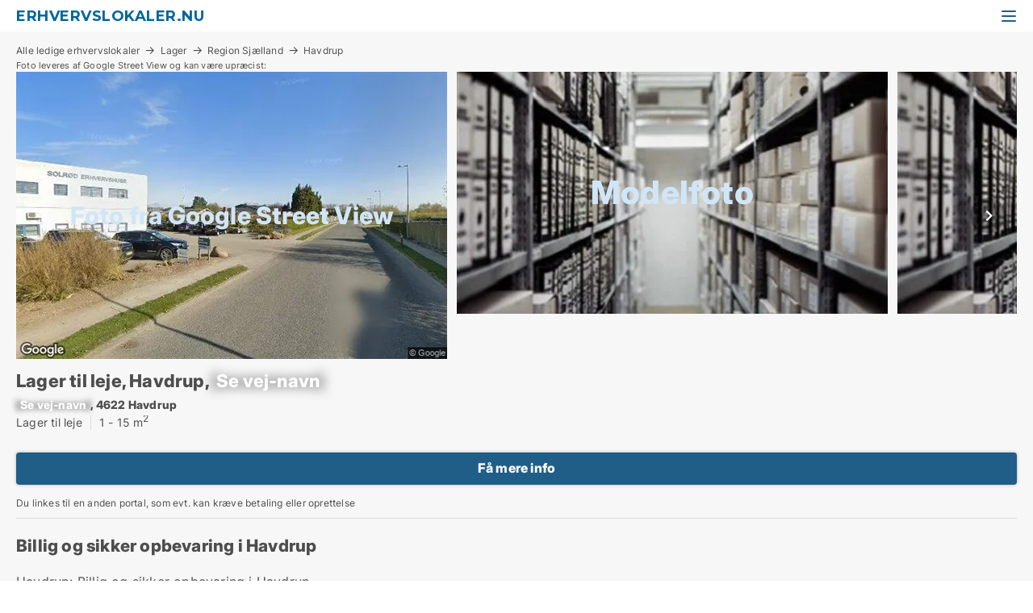

--- FILE ---
content_type: text/html; charset=utf-8
request_url: https://www.erhvervslokaler.nu/lagerlokaler/havdrup/195999
body_size: 5002
content:
<!doctype html>
<html lang="da" prefix="og:http://ogp.me/ns#">
<head>
    
<meta charset="UTF-8" />

    <title>Billig og sikker opbevaring i Havdrup | Ledigt erhvervslokale til...</title>
        <meta name="description" content="Lager til leje på Kildebrogårdsvej i Havdrup, Region Sjælland (15 m2) | Havdrup: Billig og sikker opbevaring i Havdrup.    - Nul gebyr    – Nul depositum    – Nul binding.    Derfor skal du ..." />
        <meta property="fb:app_id" content="271960529906423" />
        <meta property="og:type" content="website" />
        <meta property="og:image" content="https://www.erhvervslokaler.nu/images/noimage/Cache/Commercial_750.webp" />
        <meta property="og:image:secure_url" content="https://www.erhvervslokaler.nu/images/noimage/Cache/Commercial_750.webp" />
        <meta property="og:image:alt" content="/images/noimage/Cache/Commercial_750.webp" />
        <meta property="og:image:width" content="640" />
        <meta property="og:image:height" content="480" />
        <meta property="og:url" content="https://www.erhvervslokaler.nu/lagerlokaler/havdrup/195999" />
        <meta property="og:title" content="Billig og sikker opbevaring i Havdrup | Ledigt erhvervslokale til..." />
        <meta property="og:description" content="Lager til leje på Kildebrogårdsvej i Havdrup, Region Sjælland (15 m2) | Havdrup: Billig og sikker opbevaring i Havdrup.    - Nul gebyr    – Nul depositum    – Nul binding.    Derfor skal du ..." />


<link rel="canonical" href="https://www.erhvervslokaler.nu/lagerlokaler/havdrup/195999" />

    <meta name="viewport" content="width=device-width, initial-scale=1, maximum-scale=1" />
    <link rel="shortcut icon" href="/images/favicons/favicon-l.svg" type="image/svg+xml" />



</head>
<body class="new-popup-layout">

    <link rel="stylesheet" type="text/css" href="/css/Fonts.css?v=l5amzXL23WsuXcoOJpQ2lKe_ukE" />

    <link rel="stylesheet" href="https://fonts.googleapis.com/css2?family=Montserrat:ital,wght@0,100..900;1,100..900&display=swap" />

<link rel="stylesheet" href="/bundles/css/styles.css?v=Iep7YiJB_2V1hKVV-JpJawj8G20" />
<link rel="stylesheet" href="/bundles/css/ie.css?v=TLRTOdtSnMPQVBhB7mQq3Y4XD04" />

    <link rel="stylesheet" type="text/css" href="/css/Print.css?v=bYdEREpUZoZiSfaoFUgZUwvL20s" media="print" />
    
    

    <style type="text/css">
        header section .logo > strong {
                font-family: Montserrat, sans-serif;
                    font-weight: bold;
                font-size: 30px;
                color: #006699;
        }

        @media only screen and (max-width: 1319px) {
            header section .logo > strong {
                    font-size: 18px;
            }
        }
    </style>
<header id="header">
    <section>
            <a class="logo" href="https://www.erhvervslokaler.nu">
<strong>Erhvervslokaler.nu</strong>            </a>
            <div class="post-logo show-desktop">
                <ul class="info" style="visibility:visible;"><li><span style="font-weight:bold;font-size:16px">Vi samler ledige erhvervslokaler i DK. Skriv til vip@lokaleportalen.dk, hvis dit erhvervslokale mangler</span></li></ul>
            </div>
            <div class="logo-btns">
                
                <a class="show-menu-button" onclick="ToggleMenu();"></a>
            </div>
        <div id="slide_nav" class="mobile-navi"></div>
    </section>
        <nav>
                <div  data-single-line="">
                    <aside>
<a class="regular" href="https://www.erhvervslokaler.nu/om-erhvervslokaler">Om os</a><a class="regular" href="https://www.erhvervslokaler.nu/kontakt">Kontakt os</a><a class="regular" href="https://www.erhvervslokaler.nu/erhvervslokaler-soeges">Find lejer</a><a class="regular" href="https://www.lokaleportalen.dk/opret-annonce?campid=classb" rel="nofollow">Opret annonce</a><a class="regular" href="https://www.erhvervslokaler.nu/lokaler-paa-facebook">Erhvervslokaler på facebook</a>                        
                    </aside>
                    <aside>
                    </aside>
                </div>
        </nav>
    
</header>


    <main id="layout" class=" ad-details">
        <div id="container">
            <div id="mainContent">
                
                <div class="content page-content" id="page_data">
                    
                    



<div class="page-control-content">
    <style type="text/css">
        .ad-details .request-tip {
    
}
@media only screen and (max-width: 999px) {
    .ad-details .request-tip {
        
    }
}
        .ad-details .contact-button {
    background-color:#215e87 !important;
}
@media only screen and (max-width: 999px) {
    .ad-details .contact-button {
        background-color:#215e87 !important;
    }
}
        .ad-details .contact-button:hover {
    background-color:#12334a !important;
}
@media only screen and (max-width: 999px) {
    .ad-details .contact-button:hover {
        background-color:#12334a !important;
    }
}
    </style>

<div class="breadcrumb head" id="simple_bread_crumb"><a href="/" onclick="ClearSearch()" oncontextmenu="ClearSearch()">Alle ledige erhvervslokaler</a><a href="/lagerlokaler" onclick="ClearSearch()" oncontextmenu="ClearSearch()">Lager</a><a href="/lagerlokaler/region-sjaelland" class="Lagerlokaler  på Region Sjælland" onclick="ClearSearch()" oncontextmenu="ClearSearch()">Region Sjælland</a><a href="/lagerlokaler/havdrup" class="Lagerlokaler   i  Havdrup" onclick="ClearSearch()" oncontextmenu="ClearSearch()">Havdrup</a></div><script type="application/ld+json">
    {
      "@context": "https://schema.org",
      "@type": "BreadcrumbList",
      "itemListElement": [{
        "@type": "ListItem",
        "position": 1,
        "name": "Alle ledige erhvervslokaler",
        "item": "https://www.erhvervslokaler.nu/"
      },{
        "@type": "ListItem",
        "position": 2,
        "name": "Lager",
        "item": "https://www.erhvervslokaler.nu/lagerlokaler"
      },{
        "@type": "ListItem",
        "position": 3,
        "name": "Region Sjælland",
        "item": "https://www.erhvervslokaler.nu/lagerlokaler/region-sjaelland"
      },{
        "@type": "ListItem",
        "position": 4,
        "name": "Havdrup",
        "item": "https://www.erhvervslokaler.nu/lagerlokaler/havdrup"
      }]
    }
    </script>


        <div class="image-galery">
            
<div class="images single">
    <div id="sw_tip" class="street-view-tip">Foto leveres af Google Street View og kan være upræcist:</div>
    
<style type="text/css">
    .image-galery .image-watermark.--missing > span {
    font-size:40px !important;
font-weight: bold !important;
color:rgba(208, 230, 247,1) !important;
}
@media only screen and (max-width: 999px) {
    .image-galery .image-watermark.--missing > span {
        font-size:25px !important;
font-weight: bold !important;
color:rgba(208, 230, 247,1) !important;
    }
}
    .image-galery .image-watermark.--street > span {
    font-size:30px !important;
font-weight: bold !important;
color:rgba(208, 230, 247,1) !important;
}
@media only screen and (max-width: 999px) {
    .image-galery .image-watermark.--street > span {
        font-size:25px !important;
font-weight: bold !important;
color:rgba(208, 230, 247,1) !important;
    }
}
</style>

<div class="jcarousel " image-carousel style="visibility:hidden;" scroll="1">
    <a class="prev">‹</a>
    <div class="wrap">
        <ul>
                <li>
                    <img  src="/LPStreetView/Cache/195999_534.webp?t=638060999343374775"  alt="Lagerlokaler til leje i Havdrup - Foto fra Google Street View"
                         width="550" height="366"/>
                    
<div class="image-watermark --street"><span data-nosnippet="true">Foto fra Google Street View</span></div>                </li>
                <li>
                    <img  src="/StaticFiles/media/313111/Cache/lager1_534.webp"  alt="Lagerlokaler til leje i Havdrup" data-no-image-text="Modelfoto"
                         width="550" height="366"/>
                    <div class="image-watermark --missing"><span data-nosnippet="true">Modelfoto</span></div>
                </li>
                <li>
                    <img  src="/StaticFiles/media/313111/Cache/lager1_534.webp"  alt="Lagerlokaler til leje i Havdrup" data-no-image-text="Modelfoto"
                         width="550" height="366"/>
                    <div class="image-watermark --missing"><span data-nosnippet="true">Modelfoto</span></div>
                </li>
        </ul>
    </div>
    <a class="next">›</a>
</div>

</div>

            <div class="blocked-corner-wrap">

                <div class="blocked-subscription-button-block">
                    <div class="item">
                    </div>
                    <div class="item">
                    </div>
                </div>
            </div>
        </div>
        <div class="top-info-mobile">
            <h1 data-ad-title>
                Lager til leje, Havdrup, <span class="blurred street" onclick="ProcessAdRequest(195999)"><span class="hint">Se vej-navn</span>[xxxxxxxxxx]</span>
            </h1>
            <strong><span class="blurred street" onclick="ProcessAdRequest(195999)"><span class="hint">Se vej-navn</span>[xxxxxxxxxx]</span>, 4622 Havdrup</strong>
            <ul>
                    <li>Lager til leje</li>
                    <li>1 - 15 m<sup>2</sup></li>
            </ul>
        </div>
<div class="main-data">        <div class="top-info" id="top_info">
            <div class="picture">
                <img src="/LPStreetView/Cache/195999_134.webp?t=638060999343374775" alt="Lager til leje, Havdrup, &amp;lt;span class=&amp;quot;blurred street&amp;quot; onclick=&amp;quot;ProcessAdRequest(195999)&amp;quot;&amp;gt;&amp;lt;span class=&amp;quot;hint&amp;quot;&amp;gt;Se vej-navn&amp;lt;/span&amp;gt;[xxxxxxxxxx]&amp;lt;/span&amp;gt;" />
            </div>
            <div class="text">
                <strong><span class="blurred street" onclick="ProcessAdRequest(195999)"><span class="hint">Se vej-navn</span>[xxxxxxxxxx]</span>, 4622 Havdrup</strong>
                <ul>
                        <li>Lager til leje</li>
                        <li>1 - 15 m<sup>2</sup></li>
                </ul>
            </div>
            <div class="btns">
                

<div class="contact-form simple col-4" data-contact-form data-custom-css="">
            <a class="button big green contact-button full-width" href="https://www.lokaleportalen.dk/lagerlokaler/havdrup/195999-kildebrogaardsvej?campid=erhvervslokaler.nu"  rel="nofollow">Få mere info</a>
<div class="request-tip">Du linkes til en anden portal, som evt. kan kræve betaling eller oprettelse</div></div>



            </div>
        </div>


    <div class="ad-ttl">
        <h1 data-ad-title data-single-line class="font-unfit desktop-only">
            <span>Lager til leje, Havdrup, <span class="blurred street" onclick="ProcessAdRequest(195999)"><span class="hint">Se vej-navn</span>[xxxxxxxxxx]</span></span>
        </h1>
        

    </div>



        <div class="right-map" id="ad_info">
            <h4>Fakta</h4>


            <div class="facts-list" id="ad_facts">
                
    <ul class="facts">
            <li class="">
                    <label>
                        ID på annonce!: 
                    </label>
                        <span>195999</span>
            </li>
            <li class="">
                    <label>
                        Lokaletype: 
                    </label>
                        <span>Lager</span>
            </li>
            <li class="">
                    <label>
                        Størrelse: 
                    </label>
                        <span>1 - 15&nbsp;m2</span>
            </li>
            <li class="show-desktop no-value">
                    <label>
                        <div  style="text-decoration:underline;font-weight:bold;color:#215e87;">Tryk på den blå knap herunder for at få al tilgængelig info om lokalet.</div>
                    </label>
            </li>
    </ul>

            </div>
            

                <div class="contact-form">
                    <a class="button big green contact-button" data-contact-button href="https://www.lokaleportalen.dk/lagerlokaler/havdrup/195999-kildebrogaardsvej?campid=erhvervslokaler.nu"  rel="nofollow">Få mere info om lokalet</a>
                </div>

            
        </div>


    <div class="ad-data" id="ad_text_content">
        


        <h2 class="title adt">
            Billig og sikker opbevaring i Havdrup
        </h2>


        <div class="desc">

            Havdrup: Billig og sikker opbevaring i Havdrup. <br /><br /> - Nul gebyr <br /><br /> – Nul depositum <br /><br /> – Nul binding. <br /><br /> Derfor skal du vælge <span class="blurred">[xxxxx]</span>: <br /><br /> - Alarm i alle rum <br /><br /> - Video-overvågning <br /><br /> - Adgang døgnet rundt <br /><br /> - Beskyttet mod fugt og kulde <br /><br /> - Forsikring altid inklusiv <br /><br /> Størrelser imellem 1-15 m2.
            <br />


            

        </div>

            <div class="seo">
                <h4>Information og data</h4>
                <div>
                    <p>Dette erhvervslokale ligger på Kildebrogårdsvej i Havdrup. Havdrup har postnummeret 4622, og ligger i kommunen Solrød, som ligger på Region Sjælland. Lokalet er i alt 15 m2.    </p>
                </div>
            </div>


            <div class="expand-content">
                <a onclick="$('#ad_text_content').addClass('expanded');">Se mere</a>
            </div>
    </div>





    


</div>


    
</div>



                            <div id="faqItem" data-page-faq-content="1" class="bottom-faq collapsible-blocks  hidden">
                                
                            </div>
                        <div data-extra-custom-page-content="1">
                            
                        </div>


                </div>
            </div>
        </div>
    </main>
    
<footer id="footer">

        <div class="gray-box borderless">
                <div>
                    <h6>Erhvervslokaler.nu</h6><div>c/o Lokaleportalen.dk<br>Mynstersvej 3, Frederiksberg<br><a href="mailto:support@lokaleportalen.dk">support@lokaleportalen.dk</a><br>CVR: 29605610</div>
                </div>
                <div>
                    <h6>Om Erhvervslokaler.nu</h6><a class="link regular" href="https://www.erhvervslokaler.nu/om-erhvervslokaler">Om Erhvervslokaler.nu</a><br/><a class="link regular" href="https://www.erhvervslokaler.nu/kontakt">Kontakt os</a>
                </div>
                <div>
                    <h6>Populære søgninger</h6><a class="link regular" href="https://www.erhvervslokaler.nu/koebenhavn">Erhvervslokaler København</a><br/><a class="link regular" href="https://www.erhvervslokaler.nu/aarhus">Erhvervslokaler Aarhus</a><br/><a class="link regular" href="https://www.erhvervslokaler.nu/odense">Erhvervslokaler Odense</a><br/><a class="link regular" href="https://www.erhvervslokaler.nu/aalborg">Erhvervslokaler Aalborg</a><br/><a class="link regular" href="https://www.erhvervslokaler.nu/esbjerg">Erhvervslokaler Esbjerg</a>
                </div>
                <div>
                    <h6>Populære søgninger</h6><a class="link regular" href="https://www.erhvervslokaler.nu/randers-c">Erhvervslokaler Randers</a><br/><a class="link regular" href="https://www.erhvervslokaler.nu/kolding">Erhvervslokaler Kolding</a><br/><a class="link regular" href="https://www.erhvervslokaler.nu/horsens">Erhvervslokaler Horsens</a><br/><a class="link regular" href="https://www.erhvervslokaler.nu/vejle">Erhvervslokaler Vejle</a><br/><a class="link regular" href="https://www.erhvervslokaler.nu/roskilde">Erhvervslokaler Roskilde</a>
                </div>
                <div>
                    <h6>Populære søgninger</h6><a class="link regular" href="https://www.erhvervslokaler.nu/herning">Erhvervslokaler Herning</a><br/><a class="link regular" href="https://www.erhvervslokaler.nu/silkeborg">Erhvervslokaler Silkeborg</a><br/><a class="link regular" href="https://www.erhvervslokaler.nu/hoersholm">Erhvervslokaler Hørsholm</a><br/><a class="link regular" href="https://www.erhvervslokaler.nu/helsingoer">Erhvervslokaler Helsingør</a><br/><a class="link regular" href="https://www.erhvervslokaler.nu/naestved">Erhvervslokaler Næstved</a>
                </div>
                <div>
                    <h6>Populære søgninger</h6><a class="link regular" href="https://www.erhvervslokaler.nu/viborg">Erhvervslokaler Viborg</a><br/><a class="link regular" href="https://www.erhvervslokaler.nu/fredericia">Erhvervslokaler Fredericia</a><br/><a class="link regular" href="https://www.erhvervslokaler.nu/koege">Erhvervslokaler Køge</a><br/><a class="link regular" href="https://www.erhvervslokaler.nu/holstebro">Erhvervslokaler Holstebro</a><br/><a class="link regular" href="https://www.erhvervslokaler.nu/taastrup">Erhvervslokaler Taastrup</a>
                </div>
                <div>
                    <h6>Populære søgninger</h6><a class="link regular" href="https://www.erhvervslokaler.nu/slagelse">Erhvervslokaler Slagelse</a><br/><a class="link regular" href="https://www.erhvervslokaler.nu/hilleroed">Erhvervslokaler Hillerød</a><br/><a class="link regular" href="https://www.erhvervslokaler.nu/holbaek">Erhvervslokaler Holbæk</a><br/><a class="link regular" href="https://www.erhvervslokaler.nu/soenderborg">Erhvervslokaler Sønderborg</a><br/><a class="link regular" href="https://www.erhvervslokaler.nu/svendborg">Erhvervslokaler Svendborg</a>
                </div>
        </div>
</footer>


    

    

    <div id="page_scripts" class="page-scripts">
        

<script>
    var PageData = {
        Portal: 'Commercial',
        Country: 'Denmark',
        IsMobileDevice: false,
        CurrentNodeQueryString: 'nodeId=21859',
        QueryString: '&estateType=lagerlokaler&cityName=havdrup&zipCode=&adId=195999&streetName=&isSearchResultPage=True&nodeId=21859',
        LoggedIn: false,
        CookiesAccepted: false,
        UserId: 0,
        ConfirmButton: 'OK',
        CancelButton: 'Fortryd',
        ClosePopupLink: 'Luk popup ved at trykke her',
        Language: '',
        BlockFrequencyPopup: false
    }
</script>


<script src="/bundles/jquery.js?v=7FzKbmXPHiM64thlGWAlvcRtLq0"></script>
<script src="/bundles/jqueryMVC.js?v=ya0c6wLBJBb6va1bhfNW4_aBO8s"></script>
<script src="/bundles/vue.js?v=i_JO_ZlBpzqs_YAeoNjkY4XzlS4"></script>
<script src="/bundles/Global.js?v=i-PfLyEVGbbRLVIWSt55NdIrUxc"></script>
<script src="/bundles/LPSite.js?v=zwttm6HrVNSOSB4eRqccrV5viJo"></script>
<script src="/bundles/Controls.js?v=hI4z3R05JQ7ZJRGH5BHcZZkt-AI"></script>

    <script>
        var PreAuthPopup_BlinkingTitle = 'Afventer svar';
    </script>
    <script src="/bundles/PreAuthPopup.js?v=9ScY072dfV3T2HLfnJ6HTFGqNAM"></script>


    <script src="/bundles/AdDetails.js?v=G1wUwZZ-QoE-uM0goyQK6uZepZQ"></script>
    <script src="/bundles/carousel.js?v=KdV-G_KBDO-GMVhdKaEj9S6BIOQ"></script>
    <script src="/bundles/SharePopup.js?v=ZNtTp84uPSj1bO8O9J5Kfz0dHx4"></script>
    <script src="/bundles/ContactForm.js?v=MpgkbEDDMKAaNEQHZkg0TPGV3DQ"></script>
    <script src="/bundles/InfoLabelPresentation.js?v=dIKvyI_CRj36N4n5RSYpAmFJpWk"></script>
    <script src="/bundles/HeadSection.js?v=RhKWE6PcmHeXSpTP0P_pHucbJEw"></script>
    <script src="/bundles/PageFaqContent.js?v=fEkNMbaIGWSCMdlwPmaVO5kdxJ4"></script>
    <script src="/bundles/AnchorTabs.js?v=1-0mDiz-eMfJUBPYS3jcvqIqj0o"></script>

<script>StartupFuncs.push('InfoLabelPresentation_Init');</script><script>var CampUserId = GetLocalStorage('CampUserId');</script><script>function ResetCampIdParams() {
                                                    if (CampUserId) $('form[action]').each(function(){ $(this).attr('action', $(this).attr('action').AddGetParam('campuserid', CampUserId)); });
                                                }</script><script>$(ResetCampIdParams);</script><script>$(document).ajaxComplete(ResetCampIdParams);</script>




        
    </div>
    
    


    

    
<script defer src="https://static.cloudflareinsights.com/beacon.min.js/vcd15cbe7772f49c399c6a5babf22c1241717689176015" integrity="sha512-ZpsOmlRQV6y907TI0dKBHq9Md29nnaEIPlkf84rnaERnq6zvWvPUqr2ft8M1aS28oN72PdrCzSjY4U6VaAw1EQ==" data-cf-beacon='{"version":"2024.11.0","token":"36614f026b0a4798af7cd6297d44e673","r":1,"server_timing":{"name":{"cfCacheStatus":true,"cfEdge":true,"cfExtPri":true,"cfL4":true,"cfOrigin":true,"cfSpeedBrain":true},"location_startswith":null}}' crossorigin="anonymous"></script>
</body>
</html>



--- FILE ---
content_type: image/svg+xml
request_url: https://www.erhvervslokaler.nu/images/icons-arrow-right-white.svg?v=0pCUkyicX6boCIT-lYOc80mOmS8
body_size: -445
content:
<svg xmlns="http://www.w3.org/2000/svg" width="8" height="12" viewBox="0 0 8 12">
    <path fill="#fff" fill-rule="nonzero" d="M1.778.797L.444 2.083 4.507 6 .444 9.917l1.334 1.286L7.174 6z"/>
</svg>
